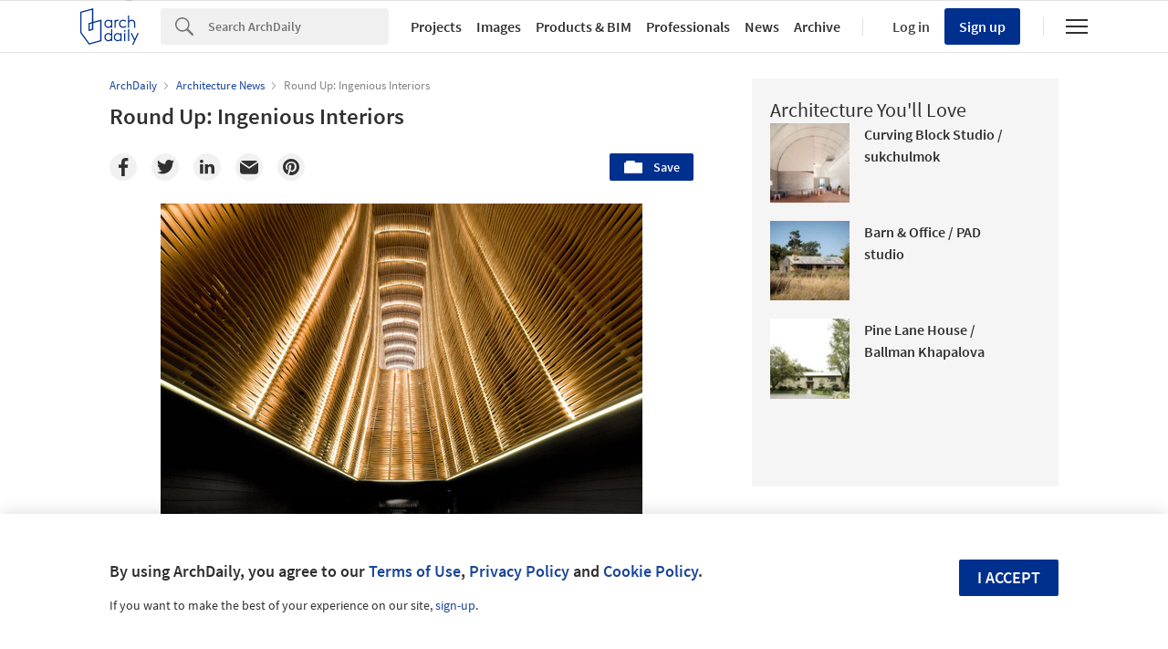

--- FILE ---
content_type: text/html; charset=utf-8
request_url: https://nrd.adsttc.com/api/v1/widgets/article-navigation/451738?site=us&d=20260201
body_size: 1370
content:
<a class='afd-article-navigation afd-article-navigation--prev afd-desktop-e' data='451724' href='/451724/het-bushok-borren-staalenhoef-architecten?ad_medium=widget&amp;ad_name=navigation-prev' id='article-nav-prev'><div class='afd-article-navigation__arrow'><div class='afd-article-navigation__arrow-i'></div></div><div class='afd-article-navigation__info-container clearfix'><div class='afd-article-navigation__img' style='background-image: url(&#39;https://images.adsttc.com/media/images/5267/4958/e8e4/4ef4/c200/0350/thumb_jpg/ipad_723829_Kiosk_Kortenhoef.jpg?1382500676&#39;)'></div><div class='afd-article-navigation__data'><h3 class='afd-article-navigation__title'>Het Bushok / Borren Staalenhoef Architecten</h3><div class='afd-article-navigation__subtitle'>Selected Projects</div></div></div></a><a class='afd-article-navigation afd-article-navigation--next afd-desktop-e' data='451256' href='/451256/michael-ong-wins-2013-soya-award?ad_medium=widget&amp;ad_name=navigation-next' id='article-nav-next'><div class='afd-article-navigation__arrow'><div class='afd-article-navigation__arrow-i'></div></div><div class='afd-article-navigation__info-container'><div class='afd-article-navigation__img' style='background-image: url(&#39;https://images.adsttc.com/media/images/528d/3fa6/e8e4/4ece/5800/00ff/thumb_jpg/1339491592-01-hans-house1280px.jpg?1384988576&#39;)'></div><div class='afd-article-navigation__data'><h3 class='afd-article-navigation__title'>Michael Ong Wins 2013 SOYA Award</h3><div class='afd-article-navigation__subtitle'>Architecture News</div></div></div></a>

--- FILE ---
content_type: text/html; charset=utf-8
request_url: https://nft.adsttc.com/catalog/api/v1/us/widgets/longtail_products?site=us&ad_medium=widget&type=desktop&article_token=451738&widget_salt=8&d=20260201&geoip=US
body_size: 1628
content:
<h2 class='afd-title-widget'>Browse the Catalog</h2>
<ul class='related-products__list'>
<li class='related-products__item' data-insights-category='widget-longtail-products' data-insights-label='Holcim' data-insights-value='33248' data-insights-version='US-slot-1'>
<a class='related-products__link' href='https://www.archdaily.com/catalog/us/products/33248/recycled-construction-materials-ecocycle-holcim?ad_source=nimrod&amp;ad_medium=widget&amp;ad_content=single_longtail' title='Circular Construction - ECOCycle®'>
<figure>
<img alt='Circular Construction - ECOCycle®' class='b-lazy' data-pin-nopin='true' data-src='https://snoopy.archdaily.com/images/archdaily/catalog/uploads/photo/image/413065/01_-_COVER_Wood_Wharf__cosimomaffione__1_.jpg?width=350&amp;height=350&amp;format=webp'>
</figure>
<div class='related-products__text'>
<p class='related-products__company'>Holcim</p>
<h4 class='related-products__name'>Circular Construction - ECOCycle®</h4>
</div>
</a>
</li>
<li class='related-products__item' data-insights-category='widget-longtail-products' data-insights-label='KNOTWOOD' data-insights-value='38255' data-insights-version='US-slot-2'>
<a class='related-products__link' href='https://www.archdaily.com/catalog/us/products/38255/geometric-battens-geoline-for-shading-knotwood?ad_source=nimrod&amp;ad_medium=widget&amp;ad_content=single_longtail' title='Geometric Battens - Geoline for shading'>
<figure>
<img alt='Geometric Battens - Geoline for shading' class='b-lazy' data-pin-nopin='true' data-src='https://snoopy.archdaily.com/images/archdaily/catalog/uploads/photo/image/408658/shades-geoline-Sycamore_LE_upscale_balanced_x1.jpg?width=350&amp;height=350&amp;format=webp'>
</figure>
<div class='related-products__text'>
<p class='related-products__company'>KNOTWOOD</p>
<h4 class='related-products__name'>Geometric Battens - Geoline for shading</h4>
</div>
</a>
</li>
<li class='related-products__item' data-insights-category='widget-longtail-products' data-insights-label='Zurn Elkay' data-insights-value='37696' data-insights-version='US-slot-3'>
<a class='related-products__link' href='https://www.archdaily.com/catalog/us/products/37696/faucets-flush-valves-hydrox-power-zurn-elkay?ad_source=nimrod&amp;ad_medium=widget&amp;ad_content=single_longtail' title='Faucets &amp; Flush Valves - Hydro•X Power'>
<figure>
<img alt='Faucets &amp; Flush Valves - Hydro•X Power' class='b-lazy' data-pin-nopin='true' data-src='https://snoopy.archdaily.com/images/archdaily/catalog/uploads/photo/image/400038/ZG6915-MB_ZG6900-SD-WM_Z5005-3_Z5755-U_-Z5615-BWL_ZER6003AV-HYD-MB_ZER6000AV-HYD-MB_Z-LIGHT-W1_VERDEdri_A_RDR.jpg?width=350&amp;height=350&amp;format=webp'>
</figure>
<div class='related-products__text'>
<p class='related-products__company'>Zurn Elkay</p>
<h4 class='related-products__name'>Faucets &amp; Flush Valves - Hydro•X Power</h4>
</div>
</a>
</li>
<li class='related-products__item' data-insights-category='widget-longtail-products' data-insights-label='Geberit' data-insights-value='18901' data-insights-version='US-slot-4'>
<a class='related-products__link' href='https://www.archdaily.com/catalog/us/products/18901/shower-channels-cleanline-geberit?ad_source=nimrod&amp;ad_medium=widget&amp;ad_content=single_longtail' title='Shower Channels - CleanLine'>
<figure>
<img alt='Shower Channels - CleanLine' class='b-lazy' data-pin-nopin='true' data-src='https://snoopy.archdaily.com/images/archdaily/catalog/uploads/photo/image/209187/Geberit_CleanLine60_shower_channel.jpg?width=350&amp;height=350&amp;format=webp'>
</figure>
<div class='related-products__text'>
<p class='related-products__company'>Geberit</p>
<h4 class='related-products__name'>Shower Channels - CleanLine</h4>
</div>
</a>
</li>
<li class='related-products__item' data-insights-category='widget-longtail-products' data-insights-label='Swisspearl' data-insights-value='9002' data-insights-version='US-slot-5'>
<a class='related-products__link' href='https://www.archdaily.com/catalog/us/products/9002/swisspearl-interior-fiber-cement-wall-panels-swisspearl?ad_source=nimrod&amp;ad_medium=widget&amp;ad_content=single_longtail' title='Fiber Cement Panel - Swisspearl Interior'>
<figure>
<img alt='Fiber Cement Panel - Swisspearl Interior' class='b-lazy' data-pin-nopin='true' data-src='https://snoopy.archdaily.com/images/archdaily/catalog/uploads/photo/image/83472/Interior_4.jpg?width=350&amp;height=350&amp;format=webp'>
</figure>
<div class='related-products__text'>
<p class='related-products__company'>Swisspearl</p>
<h4 class='related-products__name'>Fiber Cement Panel - Swisspearl Interior</h4>
</div>
</a>
</li>
<li class='related-products__item' data-insights-category='widget-longtail-products' data-insights-label='Fabral' data-insights-value='36507' data-insights-version='US-slot-6'>
<a class='related-products__link' href='https://www.archdaily.com/catalog/us/products/36507/metalic-wall-panels-at-ledge-amphitheater-fabral?ad_source=nimrod&amp;ad_medium=widget&amp;ad_content=single_longtail' title='Metalic Wall Panels at Ledge Amphitheater'>
<figure>
<img alt='Metalic Wall Panels at Ledge Amphitheater' class='b-lazy' data-pin-nopin='true' data-src='https://snoopy.archdaily.com/images/archdaily/catalog/uploads/photo/image/380143/Ledge-Amphitheater-Fabral-1.jpeg?width=350&amp;height=350&amp;format=webp'>
</figure>
<div class='related-products__text'>
<p class='related-products__company'>Fabral</p>
<h4 class='related-products__name'>Metalic Wall Panels at Ledge Amphitheater</h4>
</div>
</a>
</li>
<li class='related-products__item afd-desktop-e' data-insights-category='widget-longtail-products' data-insights-label='Vitrocsa' data-insights-value='17686' data-insights-version='US-slot-7'>
<a class='related-products__link' href='https://www.archdaily.com/catalog/us/products/17686/sliding-window-mosquito-net-vitrocsa?ad_source=nimrod&amp;ad_medium=widget&amp;ad_content=single_longtail' title='Sliding Window – Mosquito Net'>
<figure>
<img alt='Sliding Window – Mosquito Net' class='b-lazy' data-pin-nopin='true' data-src='https://snoopy.archdaily.com/images/archdaily/catalog/uploads/photo/image/193432/Vitrocsa_Invisible_Wall-1.jpg?width=350&amp;height=350&amp;format=webp'>
</figure>
<div class='related-products__text'>
<p class='related-products__company'>Vitrocsa</p>
<h4 class='related-products__name'>Sliding Window – Mosquito Net</h4>
</div>
</a>
</li>
<li class='related-products__item afd-desktop-e' data-insights-category='widget-longtail-products' data-insights-label='Trimo' data-insights-value='21323' data-insights-version='US-slot-8'>
<a class='related-products__link' href='https://www.archdaily.com/catalog/us/products/21323/qbiss-one-in-offices-trimo?ad_source=nimrod&amp;ad_medium=widget&amp;ad_content=single_longtail' title='Qbiss One in Offices'>
<figure>
<img alt='Qbiss One in Offices' class='b-lazy' data-pin-nopin='true' data-src='https://snoopy.archdaily.com/images/archdaily/catalog/uploads/photo/image/225417/Heka-1.jpg?width=350&amp;height=350&amp;format=webp'>
</figure>
<div class='related-products__text'>
<p class='related-products__company'>Trimo</p>
<h4 class='related-products__name'>Qbiss One in Offices</h4>
</div>
</a>
</li>
<li class='related-products__item afd-desktop-e' data-insights-category='widget-longtail-products' data-insights-label='Fry Reglet' data-insights-value='30307' data-insights-version='US-slot-9'>
<a class='related-products__link' href='https://www.archdaily.com/catalog/us/products/30307/column-covers-fry-reglet?ad_source=nimrod&amp;ad_medium=widget&amp;ad_content=single_longtail' title='Column Cover Systems'>
<figure>
<img alt='Column Cover Systems' class='b-lazy' data-pin-nopin='true' data-src='https://snoopy.archdaily.com/images/archdaily/catalog/uploads/photo/image/330398/column-covers-fry-reglet_1.jpg?width=350&amp;height=350&amp;format=webp'>
</figure>
<div class='related-products__text'>
<p class='related-products__company'>Fry Reglet</p>
<h4 class='related-products__name'>Column Cover Systems</h4>
</div>
</a>
</li>
<li class='related-products__item afd-desktop-e' data-insights-category='widget-longtail-products' data-insights-label='Glazing Vision' data-insights-value='38691' data-insights-version='US-slot-10'>
<a class='related-products__link' href='https://www.archdaily.com/catalog/us/products/38691/custom-skylight-in-historic-hotel-glazing-vision?ad_source=nimrod&amp;ad_medium=widget&amp;ad_content=single_longtail' title='Custom Skylight in Historic Hotel'>
<figure>
<img alt='Custom Skylight in Historic Hotel' class='b-lazy' data-pin-nopin='true' data-src='https://snoopy.archdaily.com/images/archdaily/catalog/uploads/photo/image/414553/Bespoke_Rooflight_Enhances_Natural_Daylight_in_Historic_Hotel__1_.jpeg?width=350&amp;height=350&amp;format=webp'>
</figure>
<div class='related-products__text'>
<p class='related-products__company'>Glazing Vision</p>
<h4 class='related-products__name'>Custom Skylight in Historic Hotel</h4>
</div>
</a>
</li>
<li class='related-products__item afd-desktop-e' data-insights-category='widget-longtail-products' data-insights-label='3M' data-insights-value='25678' data-insights-version='US-slot-11'>
<a class='related-products__link' href='https://www.archdaily.com/catalog/us/products/25678/glass-finish-fasara-stripe-3m?ad_source=nimrod&amp;ad_medium=widget&amp;ad_content=single_longtail' title='Glass Finish - FASARA™ Stripe/Border'>
<figure>
<img alt='Glass Finish - FASARA™ Stripe/Border' class='b-lazy' data-pin-nopin='true' data-src='https://snoopy.archdaily.com/images/archdaily/catalog/uploads/photo/image/256789/arpa-sh2bkap-rgb-z-pro-b-arcit18.jpg?width=350&amp;height=350&amp;format=webp'>
</figure>
<div class='related-products__text'>
<p class='related-products__company'>3M</p>
<h4 class='related-products__name'>Glass Finish - FASARA™ Stripe/Border</h4>
</div>
</a>
</li>
<li class='related-products__item afd-desktop-e' data-insights-category='widget-longtail-products' data-insights-label='Vectorworks' data-insights-value='35175' data-insights-version='US-slot-12'>
<a class='related-products__link' href='https://www.archdaily.com/catalog/us/products/35175/how-to-enhance-designs-with-vectorworks-3d-tools-vectorworks?ad_source=nimrod&amp;ad_medium=widget&amp;ad_content=single_longtail' title='How To Enhance Designs With Vectorworks 3D Tools'>
<figure>
<img alt='How To Enhance Designs With Vectorworks 3D Tools' class='b-lazy' data-pin-nopin='true' data-src='https://snoopy.archdaily.com/images/archdaily/catalog/uploads/photo/image/357451/How-To-Elevate-Your-Designs-With-Vectorworks-3DModeling-And-Rendering-Tools-4.jpg?width=350&amp;height=350&amp;format=webp'>
</figure>
<div class='related-products__text'>
<p class='related-products__company'>Vectorworks</p>
<h4 class='related-products__name'>How To Enhance Designs With Vectorworks 3D Tools</h4>
</div>
</a>
</li>
</ul>
<a class="afd-widget-more-link afd-widget-more-link--right related-products__view-more" href="/catalog/us?ad_source=nimrod&amp;ad_medium=widget&amp;ad_content=single_longtail">More products »</a>


--- FILE ---
content_type: text/html; charset=utf-8
request_url: https://nrd.adsttc.com/api/v1/widgets/recommended-projects?site=us&ad_name=recommended-projects&ad_medium=widget&type=desktop&visitor_id=c3868351-8eb9-753f-174d-125e4e5d547d&d=20260201&geoip=US
body_size: 3464
content:
<div class='afd-recommended-projects__title-container'><h2 class='afd-recommended-projects__title'>Architecture You'll Love</h2></div><ul><li class='afd-widget-item'><figure><a class='afd-widget-item-thumb' data-insights-category='recommended-projects-widget' data-insights-label='default-nrd-thumb' data-insights-value='1003043' data-insights-version='0' href='/1003043/curving-block-studio-sukchulmok?ad_medium=widget&amp;ad_name=recommended-projects' title='Curving Block Studio / sukchulmok'><img alt='Curving Block Studio / sukchulmok © Hong Seokgyu' class='b-lazy' data-pin-nopin='true' data-src='https://snoopy.archdaily.com/images/archdaily/media/images/649a/b4b9/cb9c/460a/89e3/a1c7/thumb_jpg/curving-block-studio-sukchulmok_6.jpg?1687860427&amp;format=webp&amp;width=95&amp;height=95&amp;crop=true' height='125' width='125'></a></figure><div class='widget-text'><h3 class='afd-widget-item-title'><a class='afd-widget-item-link' data-insights-category='recommended-projects-widget' data-insights-label='default-nrd' data-insights-value='1003043' data-insights-version='0' href='/1003043/curving-block-studio-sukchulmok?ad_medium=widget&amp;ad_name=recommended-projects' title='Curving Block Studio / sukchulmok'>Curving Block Studio / sukchulmok</a></h3><span class='afd-widget-item-hint'></span></div></li><li class='afd-widget-item'><figure><a class='afd-widget-item-thumb' data-insights-category='recommended-projects-widget' data-insights-label='default-nrd-thumb' data-insights-value='1003332' data-insights-version='1' href='/1003332/barn-and-office-pad-studio?ad_medium=widget&amp;ad_name=recommended-projects' title='Barn &amp; Office / PAD studio'><img alt='Barn &amp; Office / PAD studio © Ståle Eriksen' class='b-lazy' data-pin-nopin='true' data-src='https://snoopy.archdaily.com/images/archdaily/media/images/649e/fe13/5921/180d/29d8/9e72/thumb_jpg/barn-and-office-pad-studio_14.jpg?1688141384&amp;format=webp&amp;width=95&amp;height=95&amp;crop=true' height='125' width='125'></a></figure><div class='widget-text'><h3 class='afd-widget-item-title'><a class='afd-widget-item-link' data-insights-category='recommended-projects-widget' data-insights-label='default-nrd' data-insights-value='1003332' data-insights-version='1' href='/1003332/barn-and-office-pad-studio?ad_medium=widget&amp;ad_name=recommended-projects' title='Barn &amp; Office / PAD studio'>Barn &amp; Office / PAD studio</a></h3><span class='afd-widget-item-hint'></span></div></li><li class='afd-widget-item'><figure><a class='afd-widget-item-thumb' data-insights-category='recommended-projects-widget' data-insights-label='default-nrd-thumb' data-insights-value='1003341' data-insights-version='2' href='/1003341/pine-lane-house-ballman-khapalova?ad_medium=widget&amp;ad_name=recommended-projects' title='Pine Lane House / Ballman Khapalova'><img alt='Pine Lane House / Ballman Khapalova © Ballman Khapalova' class='b-lazy' data-pin-nopin='true' data-src='https://snoopy.archdaily.com/images/archdaily/media/images/649f/3719/5921/180d/29d8/a158/thumb_jpg/pine-lane-house-ballman-khapalova_1.jpg?1688155989&amp;format=webp&amp;width=95&amp;height=95&amp;crop=true' height='125' width='125'></a></figure><div class='widget-text'><h3 class='afd-widget-item-title'><a class='afd-widget-item-link' data-insights-category='recommended-projects-widget' data-insights-label='default-nrd' data-insights-value='1003341' data-insights-version='2' href='/1003341/pine-lane-house-ballman-khapalova?ad_medium=widget&amp;ad_name=recommended-projects' title='Pine Lane House / Ballman Khapalova'>Pine Lane House / Ballman Khapalova</a></h3><span class='afd-widget-item-hint'></span></div></li></ul>


--- FILE ---
content_type: text/html; charset=utf-8
request_url: https://nrd.adsttc.com/api/v1/widgets/related-tags?site=us&ad_name=related-tags-article-show&ad_medium=widget&type=desktop&article_token=451738&widget_salt=8&d=20260201&geoip=US
body_size: 3054
content:
<h2 class='afd-title-widget'>Related articles</h2><ul><li class='afd-widget-item'><figure><a class='afd-widget-item-thumb' data-insights-category='related-tags-article-show-widget' data-insights-label='default-nrd-thumb' data-insights-value='1027058' data-insights-version='0' href='/1027058/refracting-light-and-redefining-space-glass-bricks-in-contemporary-interiors?ad_medium=widget&amp;ad_name=related-tags-article-show' title='Refracting Light and Redefining Space: Glass Bricks in Contemporary Interiors'><img alt='Refracting Light and Redefining Space: Glass Bricks in Contemporary Interiors © Atdhe Mulla' class='b-lazy' data-pin-nopin='true' data-src='https://snoopy.archdaily.com/images/archdaily/media/images/67b4/192c/7f81/8d01/88da/ac10/thumb_jpg/refracting-light-and-redefining-space-glass-bricks-in-contemporary-interiors_1.jpg?1739856181&amp;format=webp' height='125' width='125'></a></figure><div class='widget-text'><span class='subscriber-access-marker afd-hide'><hd-icon height='16' svg='crown' width='16'></hd-icon><span>Subscriber Access</span></span><h3 class='afd-widget-item-title'><a class='afd-widget-item-link' data-insights-category='related-tags-article-show-widget' data-insights-label='default-nrd' data-insights-value='1027058' data-insights-version='0' href='/1027058/refracting-light-and-redefining-space-glass-bricks-in-contemporary-interiors?ad_medium=widget&amp;ad_name=related-tags-article-show' title='Refracting Light and Redefining Space: Glass Bricks in Contemporary Interiors'>Refracting Light and Redefining Space: Glass Bricks in Contemporary Interiors</a></h3><span class='afd-widget-item-hint'></span></div></li><li class='afd-widget-item'><figure><a class='afd-widget-item-thumb' data-insights-category='related-tags-article-show-widget' data-insights-label='default-nrd-thumb' data-insights-value='1031002' data-insights-version='1' href='/1031002/grounded-interiors-exploring-earth-based-flooring-through-10-contemporary-interiors?ad_medium=widget&amp;ad_name=related-tags-article-show' title='Grounded Interiors: Exploring Earth-Based Flooring Through 10 Contemporary Interiors'><img alt='Grounded Interiors: Exploring Earth-Based Flooring Through 10 Contemporary Interiors Haikou GAOXINGLI Insun Cinema / One Plus Partnership. Image © Carmo Oliveira, Gonçalo Grácio' class='b-lazy' data-pin-nopin='true' data-src='https://snoopy.archdaily.com/images/archdaily/media/images/6848/6434/c985/fd54/6e9e/3e50/thumb_jpg/grounded-interiors-the-return-of-earth-based-flooring-in-contemporary-architecture_8.jpg?1749574714&amp;format=webp' height='125' width='125'></a></figure><div class='widget-text'><h3 class='afd-widget-item-title'><a class='afd-widget-item-link' data-insights-category='related-tags-article-show-widget' data-insights-label='default-nrd' data-insights-value='1031002' data-insights-version='1' href='/1031002/grounded-interiors-exploring-earth-based-flooring-through-10-contemporary-interiors?ad_medium=widget&amp;ad_name=related-tags-article-show' title='Grounded Interiors: Exploring Earth-Based Flooring Through 10 Contemporary Interiors'>Grounded Interiors: Exploring Earth-Based Flooring Through 10 Contemporary Interiors</a></h3><span class='afd-widget-item-hint'></span></div></li></ul>


--- FILE ---
content_type: text/html; charset=utf-8
request_url: https://nrd.adsttc.com/api/v1/widgets/more-type?site=us&ad_name=architecture-news-article-show&ad_medium=widget&name=Architecture%20News&exclude=451738&add_title=more&type=desktop&article_token=451738&widget_salt=8&max_items=2&d=20260201&geoip=US
body_size: 3340
content:
<h2 class='afd-title-widget'>More  Architecture News</h2><ul><li class='afd-widget-item'><figure><a class='afd-widget-item-thumb' data-insights-category='architecture-news-article-show-widget' data-insights-label='default-nrd-thumb' data-insights-value='1038186' data-insights-version='0' href='/1038186/construction-advances-on-herzog-and-de-meurons-timber-structured-memphis-art-museum-ahead-of-2026-opening?ad_medium=widget&amp;ad_name=architecture-news-article-show' title='Construction Advances on Herzog &amp; de Meuron’s Timber-Structured Memphis Art Museum Ahead of 2026 Opening'><img alt='Construction Advances on Herzog &amp; de Meuron’s Timber-Structured Memphis Art Museum Ahead of 2026 Opening Memphis Art Museum Construction Image. Image © Houston Cofield' class='b-lazy' data-pin-nopin='true' data-src='https://snoopy.archdaily.com/images/archdaily/media/images/6978/13f1/2755/8a5a/ea41/4a50/thumb_jpg/memphis-brooks-art-museum_2.jpg?1769477127&amp;format=webp' height='125' width='125'></a></figure><div class='widget-text'><h3 class='afd-widget-item-title'><a class='afd-widget-item-link' data-insights-category='architecture-news-article-show-widget' data-insights-label='default-nrd' data-insights-value='1038186' data-insights-version='0' href='/1038186/construction-advances-on-herzog-and-de-meurons-timber-structured-memphis-art-museum-ahead-of-2026-opening?ad_medium=widget&amp;ad_name=architecture-news-article-show' title='Construction Advances on Herzog &amp; de Meuron’s Timber-Structured Memphis Art Museum Ahead of 2026 Opening'>Construction Advances on Herzog &amp; de Meuron’s Timber-Structured Memphis Art Museum Ahead of 2026 Opening</a></h3><span class='afd-widget-item-hint'></span></div></li><li class='afd-widget-item'><figure><a class='afd-widget-item-thumb' data-insights-category='architecture-news-article-show-widget' data-insights-label='default-nrd-thumb' data-insights-value='1038081' data-insights-version='1' href='/1038081/henning-larsen-proposes-a-learning-village-to-expand-the-glyvra-school-in-the-faroe-islands?ad_medium=widget&amp;ad_name=architecture-news-article-show' title='Henning Larsen Proposes a &quot;Learning Village&quot; to Expand the Glyvra School in the Faroe Islands'><img alt='Henning Larsen Proposes a &quot;Learning Village&quot; to Expand the Glyvra School in the Faroe Islands Henning Larsen Glyvra School. Image © Plomp' class='b-lazy' data-pin-nopin='true' data-src='https://snoopy.archdaily.com/images/archdaily/media/images/6971/e4c7/a99c/5301/a692/66cb/thumb_jpg/henning-larsen-proposes-a-learning-village-to-expand-the-glyvra-school-in-the-faroe-islands_7.jpg?1769071841&amp;format=webp' height='125' width='125'></a></figure><div class='widget-text'><h3 class='afd-widget-item-title'><a class='afd-widget-item-link' data-insights-category='architecture-news-article-show-widget' data-insights-label='default-nrd' data-insights-value='1038081' data-insights-version='1' href='/1038081/henning-larsen-proposes-a-learning-village-to-expand-the-glyvra-school-in-the-faroe-islands?ad_medium=widget&amp;ad_name=architecture-news-article-show' title='Henning Larsen Proposes a &quot;Learning Village&quot; to Expand the Glyvra School in the Faroe Islands'>Henning Larsen Proposes a &quot;Learning Village&quot; to Expand the Glyvra School in the Faroe Islands</a></h3><span class='afd-widget-item-hint'></span></div></li></ul>
<a class="afd-widget-more-link afd-widget-more-link--right" title="Architecture News" href="/architecture-news">More Architecture News »</a>


--- FILE ---
content_type: text/html; charset=utf-8
request_url: https://nft.adsttc.com/catalog/api/v1/us/widgets/shorthead_products?site=us&ad_medium=widget&type=desktop&article_token=451738&widget_salt=8&d=20260201&geoip=US
body_size: 530
content:
<h2 class='afd-title-widget'>Selected Products</h2>
<ul>
<li class='afd-widget-item' data-insights-category='widget-shorthead-products' data-insights-label='SERAPOOL' data-insights-value='33403'>
<figure>
<a class='afd-widget-item-thumb' href='https://www.archdaily.com/catalog/us/products/33403/porcelain-concave-and-convex-floor-joints-serapool?ad_source=nimrod&amp;ad_medium=widget&amp;ad_content=shorthead_products' title='Pool Accessories - Porcelain Floor Joints / SERAPOOL'>
<img alt='Pool Accessories - Porcelain Floor Joints' class='b-lazy' data-pin-nopin='true' data-src='https://snoopy.archdaily.com/images/archdaily/catalog/uploads/photo/image/395780/Serapool-Cover.jpg?width=350&amp;height=350&amp;format=webp' height='125' width='125'>
</a>
</figure>
<h3 class='afd-widget-item-title'>
<a class='afd-widget-item-link' href='https://www.archdaily.com/catalog/us/products/33403/porcelain-concave-and-convex-floor-joints-serapool?ad_source=nimrod&amp;ad_medium=widget&amp;ad_content=shorthead_products' title='Pool Accessories - Porcelain Floor Joints / SERAPOOL'>
Pool Accessories - Porcelain Floor Joints
<span class='title-division'>
&nbsp;|&nbsp;
</span>
<span class='title-secondary'>
SERAPOOL
</span>
</a>
</h3>
</li>
<li class='afd-widget-item' data-insights-category='widget-shorthead-products' data-insights-label='Tom Dixon' data-insights-value='31810'>
<figure>
<a class='afd-widget-item-thumb' href='https://www.archdaily.com/catalog/us/products/31810/pendants-etchetch-web-tom-dixon?ad_source=nimrod&amp;ad_medium=widget&amp;ad_content=shorthead_products' title='Pendants - Etch/Etch Web / Tom Dixon'>
<img alt='Pendants - Etch/Etch Web' class='b-lazy' data-pin-nopin='true' data-src='https://snoopy.archdaily.com/images/archdaily/catalog/uploads/photo/image/312216/ets02b50-peum_etch_pendant_50cm_brass_group_3.jpg?width=350&amp;height=350&amp;format=webp' height='125' width='125'>
</a>
</figure>
<h3 class='afd-widget-item-title'>
<a class='afd-widget-item-link' href='https://www.archdaily.com/catalog/us/products/31810/pendants-etchetch-web-tom-dixon?ad_source=nimrod&amp;ad_medium=widget&amp;ad_content=shorthead_products' title='Pendants - Etch/Etch Web / Tom Dixon'>
Pendants - Etch/Etch Web
<span class='title-division'>
&nbsp;|&nbsp;
</span>
<span class='title-secondary'>
Tom Dixon
</span>
</a>
</h3>
</li>
<li class='afd-widget-item' data-insights-category='widget-shorthead-products' data-insights-label='Feldhaus Klinker' data-insights-value='23417'>
<figure>
<a class='afd-widget-item-thumb' href='https://www.archdaily.com/catalog/us/products/23417/facing-bricks-vintage-handform-sintra-feldhaus-klinker?ad_source=nimrod&amp;ad_medium=widget&amp;ad_content=shorthead_products' title='Facing Bricks - Vintage Handform Sintra / Feldhaus Klinker'>
<img alt='Facing Bricks - Vintage Handform Sintra' class='b-lazy' data-pin-nopin='true' data-src='https://snoopy.archdaily.com/images/archdaily/catalog/uploads/photo/image/251612/Facing-brick-brochure__arrastrado_.jpg?width=350&amp;height=350&amp;format=webp' height='125' width='125'>
</a>
</figure>
<h3 class='afd-widget-item-title'>
<a class='afd-widget-item-link' href='https://www.archdaily.com/catalog/us/products/23417/facing-bricks-vintage-handform-sintra-feldhaus-klinker?ad_source=nimrod&amp;ad_medium=widget&amp;ad_content=shorthead_products' title='Facing Bricks - Vintage Handform Sintra / Feldhaus Klinker'>
Facing Bricks - Vintage Handform Sintra
<span class='title-division'>
&nbsp;|&nbsp;
</span>
<span class='title-secondary'>
Feldhaus Klinker
</span>
</a>
</h3>
</li>
</ul>


--- FILE ---
content_type: text/javascript;charset=utf-8
request_url: https://id.cxense.com/public/user/id?json=%7B%22identities%22%3A%5B%7B%22type%22%3A%22ckp%22%2C%22id%22%3A%22ml32cc1ukwqme5ml%22%7D%2C%7B%22type%22%3A%22lst%22%2C%22id%22%3A%2216idve7sv3u582layi2sy81b7l%22%7D%2C%7B%22type%22%3A%22cst%22%2C%22id%22%3A%2216idve7sv3u582layi2sy81b7l%22%7D%5D%7D&callback=cXJsonpCB1
body_size: 187
content:
/**/
cXJsonpCB1({"httpStatus":200,"response":{"userId":"cx:zx6msmglal0y3n6b42tneaie4:3tsi81gmdlazj","newUser":true}})

--- FILE ---
content_type: text/javascript;charset=utf-8
request_url: https://p1cluster.cxense.com/p1.js
body_size: 99
content:
cX.library.onP1('16idve7sv3u582layi2sy81b7l');
